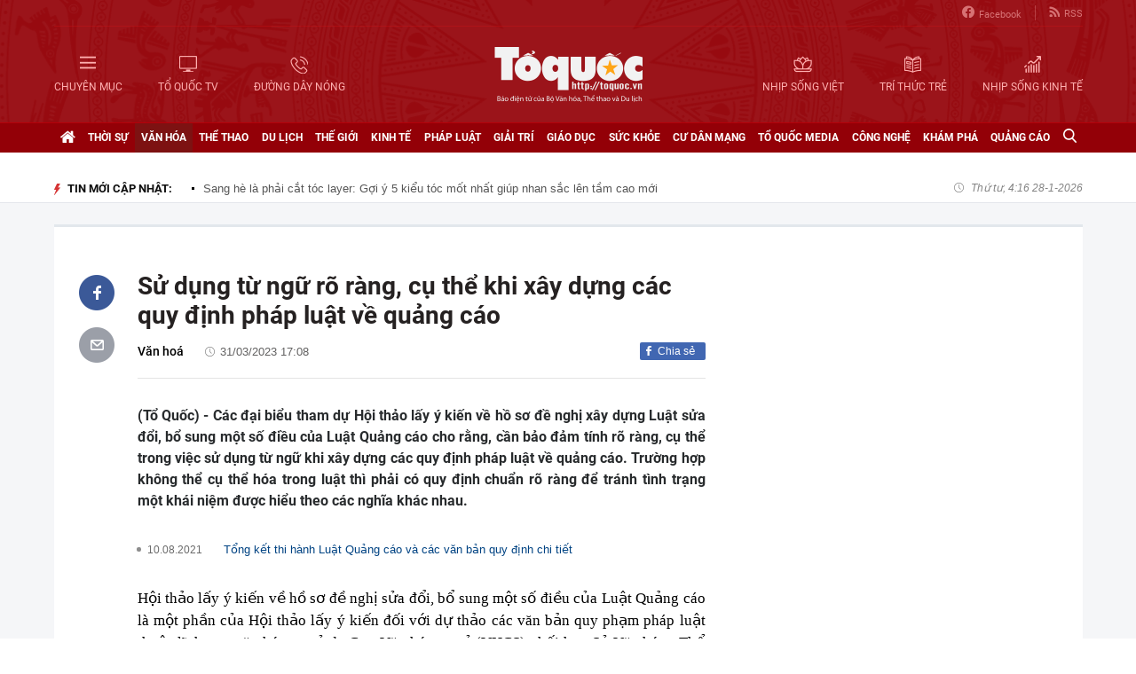

--- FILE ---
content_type: text/html; charset=utf-8
request_url: https://toquoc.vn/su-dung-tu-ngu-ro-rang-cu-the-khi-xay-dung-cac-quy-dinh-phap-luat-ve-quang-cao-20230331161057808.htm
body_size: 19172
content:

<!DOCTYPE html>
<html lang="vi" xmlns="http://www.w3.org/1999/xhtml">
<head>
    <meta charset="utf-8" />
    <meta http-equiv="Content-Type" content="text/html; charset=UTF-8" />
    <meta http-equiv="content-language" content="vi" />

    <title>Sử dụng từ ngữ rõ ràng, cụ thể khi xây dựng các quy định pháp luật về quảng cáo</title>

    
<meta name="google-site-verification" content="F_oep10ZmzFIz8MKH7Lcehku3Qzm6DMdhXFR10IM-KE" />
<meta name="description" content="(Tổ Quốc) - Các đại biểu cho rằng, cần bảo đảm tính rõ ràng, cụ thể trong việc sử dụng từ ngữ khi xây dựng các quy định pháp luật về quảng cáo." />
	<meta name="keywords" content="Luật Quảng cáo,văn bản quy phạm pháp luật,hoạt động quảng cáo,xử phạt vi phạm" />
	<meta name="news_keywords" content="Luật Quảng cáo,văn bản quy phạm pháp luật,hoạt động quảng cáo,xử phạt vi phạm" />
	<meta property="og:title" content="Sử dụng từ ngữ rõ ràng, cụ thể khi xây dựng các quy định pháp luật về quảng cáo" />
	<meta property="og:description" content="(Tổ Quốc) - Các đại biểu cho rằng, cần bảo đảm tính rõ ràng, cụ thể trong việc sử dụng từ ngữ khi xây dựng các quy định pháp luật về quảng cáo." />
<meta property="og:type" content="article" />
<meta property="og:url" content="https://toquoc.vn/su-dung-tu-ngu-ro-rang-cu-the-khi-xay-dung-cac-quy-dinh-phap-luat-ve-quang-cao-20230331161057808.htm" />
    <meta property="og:image" content="https://toquoc.mediacdn.vn/zoom/600_315/280518851207290880/2023/3/31/5-16802525017191548055769-0-84-1181-1974-crop-1680253482888588860959.jpg" />
    <meta property="og:image:type" content="image/jpg" />
    <meta property="og:image:width" content="600" />
    <meta property="og:image:height" content="315" />
    <meta property="twitter:image" content="https://toquoc.mediacdn.vn/zoom/600_315/280518851207290880/2023/3/31/5-16802525017191548055769-0-84-1181-1974-crop-1680253482888588860959.jpg" />
    <meta property="twitter:card" content="summary_large_image" />
    <link rel="canonical" href="https://toquoc.vn/su-dung-tu-ngu-ro-rang-cu-the-khi-xay-dung-cac-quy-dinh-phap-luat-ve-quang-cao-20230331161057808.htm" />

    <meta name="robots" content="index, follow" />
    <meta http-equiv="refresh" content="1800" />
    
    


    <script src="https://statics.lotuscdn.vn/web/v1/embed/w.embedlink.js" async></script>



    <link href="https://static.mediacdn.vn/toquoc/web_css/toquoc.detail.23.03.2021.min.css" rel="stylesheet" />
    <script type="text/javascript">
    var appSettings = {
        domain: "https://toquoc.vn",
        ajaxDomain: "https://eth.cnnd.vn",
        livescoreDomain: "https://toquoc.vn",
        commentDomain: "https://eth.cnnd.vn",
        sharefbApiDomain:"https://sharefb.cnnd.vn",
        videoplayer:"https://vcplayer.mediacdn.vn",
        videoImageDomain:"https://videothumbs.mediacdn.vn",
        imageStorageDomain: "https://toquoc.mediacdn.vn",
        apiUtilities: ""
    };
</script>
<script src="https://adminplayer.sohatv.vn/resource/init-script/playerInitScript.js" type="text/javascript"></script>

    <script src="https://static.mediacdn.vn/toquoc/web_js/toquoc.detail.14.10.2024v1.min.js"></script>
    

    
<meta name="revisit-after" content="1 days" />
<meta name="apple-mobile-web-app-title" content="Toquoc.vn - Báo điện tử của Bộ Văn Hóa Thể Thao &amp; Du Lịch." />
<meta name="application-name" content="Toquoc.vn - Báo điện tử của Bộ Văn Hóa Thể Thao &amp; Du Lịch.">
<meta name="generator" content="toquoc.vn" />

<meta name="author" content="toquoc.vn" />
<meta property="og:locale" content="vi_VN" />
<meta property="og:type" content="article" />
<meta property="og:site_name" content="toquoc.vn" />

<link rel="shortcut icon" href="https://static.mediacdn.vn/toquoc/web_images/favicon.png" />

<link rel="dns-prefetch" href="https://static.mediacdn.vn/">
<link rel="dns-prefetch" href="https://toquoc.mediacdn.vn/">
<link rel="dns-prefetch" href="https://videothumbs.mediacdn.vn/">

<script async type="text/javascript" src="//media1.admicro.vn/core/adm_tracking.js"></script>

<script type="text/javascript">
    var _ADM_Channel = '%2fvan-hoa%2fdetail%2f'
</script>

    <!-- Google Tag Manager -->
<script>
    (function (w, d, s, l, i) {
        w[l] = w[l] || []; w[l].push({
            'gtm.start':
                new Date().getTime(), event: 'gtm.js'
        }); var f = d.getElementsByTagName(s)[0],
            j = d.createElement(s), dl = l != 'dataLayer' ? '&l=' + l : ''; j.async = true; j.src =
                'https://www.googletagmanager.com/gtm.js?id=' + i + dl; f.parentNode.insertBefore(j, f);
    })(window, document, 'script', 'dataLayer', 'GTM-NNX655W');</script>
 <!-- End Google Tag Manager -->
 <!-- Global site tag (gtag.js) - Google Analytics -->
<script async src="https://www.googletagmanager.com/gtag/js?id=G-MPZFH3E0QF"></script>
<script>
    window.dataLayer = window.dataLayer || [];
    function gtag() { dataLayer.push(arguments); }
    gtag('js', new Date());

    gtag('config', 'G-MPZFH3E0QF');
</script>

        <!-- tracking Admicro pageviews -->
        <script type="text/javascript">
            (function () {
                var a = document.createElement("script");
                a.type = "text/javascript"; a.async = !0;
                a.src = "//media1.admicro.vn/core/analytics.js";
                var b = document.getElementsByTagName("script")[0];
                b.parentNode.insertBefore(a, b);
                window.admicro_analytics_q = window.admicro_analytics_q || [];
                window.admicro_analytics_q.push({ event: "pageviews", domain: "toquoc.vn", id: 1831 });
            })();
        </script>
        <!-- END tracking Admicro pageviews -->
    

    <script async src="https://static.amcdn.vn/tka/cdn.js" type="text/javascript"></script>
<script>
    var arfAsync = arfAsync || [];
</script>
<script id="arf-core-js" onerror="window.arferrorload=true;" src="//media1.admicro.vn/cms/Arf.min.js" async></script>
</head>
<body>
    <!--ver 07/11/2024 -->
        <!-- Google Tag Manager (noscript) -->
        <noscript>
            <iframe src="https://www.googletagmanager.com/ns.html?id=GTM-NNX655W"
                    height="0" width="0" style="display:none;visibility:hidden"></iframe>
        </noscript>
        <!-- End Google Tag Manager (noscript) -->

    <div id="container" class="all">
        
<style>
    .header .right ul li:last-child { border: none; }
    .bigmenu { top: 140px; }
    .header .header-bot > .item.left, .header .header-bot > .item.right { width: 42%; }
    .header .header-bot .right > a span { white-space: nowrap; }
    .menutop .sup-menu .bigzone a, .menutop .sup-menu .bigzone .sub-menu li a { font-size: 12px }
    /* .iconhd.iconhd-logo { background: url(https://static.mediacdn.vn/toquoc/web_images/tqlogo_tet2024.svg) no-repeat; background-size: contain; width: 230px; height: 83px; } */
    /*.iconhd.iconhd-noel { background: url(https://static.mediacdn.vn/toquoc/web_images/logo_noel.svg) no-repeat; background-size: 100%; width: 230px; height: 85px; }*/
</style>

<div class="header">
    <div class="chiacot relative">
        <ul class="header-top">
            <li><a href="https://www.facebook.com/baotoquocvn" target="_blank" rel="nofollow" title="FACEBOOK"><i class="iconhd iconhd-fb"></i>Facebook</a></li>
            <li><a href="/rss.htm" title="RSS"><i class="iconhd iconhd-rss"></i>RSS</a></li>
        </ul>
        <div class="header-bot">
            <div class="item left">
                <a href="javascript:;" rel="nofollow" title="CHUYÊN MỤC" class="btnchuyenmuc"><i class="iconhd iconhd-menu"></i><span>CHUYÊN MỤC</span></a>
                <a href="/video.htm" title="TỔ QUỐC TV"><i class="iconhd iconhd-tv"></i><span>TỔ QUỐC TV</span></a>
                <a href="javascript:;" rel="nofollow" title="ĐƯỜNG DÂY NÓNG" class="btnduongdaynong"><i class="iconhd iconhd-call"></i><span>ĐƯỜNG DÂY NÓNG</span></a>
            </div>
            <a class="item center" href="/" title="Trang chủ">
                <i class="iconhd iconhd-logo"></i>
            </a>
            <div class="item right">
                <a href="http://nhipsongviet.toquoc.vn" target="_blank" title="NHỊP SỐNG VIỆT"><i class="iconhd iconhd-nsv"></i><span>NHỊP SỐNG VIỆT</span></a>
                <a href="http://ttvn.toquoc.vn" target="_blank" title="TRÍ THỨC TRẺ"><i class="iconhd iconhd-ttt"></i><span>TRÍ THỨC TRẺ</span></a>
                <a href="http://nhipsongkinhte.toquoc.vn" target="_blank" title="NHỊP SỐNG KINH TẾ"><i class="iconhd iconhd-nskt"></i><span>NHỊP SỐNG KINH TẾ</span></a>
            </div>
        </div>
    </div>
</div>

<div class="bigmenu">
    <ul>
        
<li class="biglst">
    <a href="/video.htm" title="Video" class="parent">Video</a>
</li>
<li class="biglst">
    <a href="/thoi-su.htm" title="Thời sự" class="parent">Thời sự</a>
    <div class="listchild">
        <ul>
            <li class="smalllst">
                <a href="/thoi-su/chinh-tri.htm" title="Chính trị" class="child">Chính trị</a>
            </li>
            <li class="smalllst">
                <a href="/thoi-su/nguoi-viet-5-chau.htm" title="Người Việt 5 châu" class="child">Người Việt 5 châu</a>
            </li>
            <li class="smalllst">
                <a href="/thoi-su/binh-luan-su-kien.htm" title="Bình luận sự kiện" class="child">Bình luận sự kiện</a>
            </li>
        </ul>
    </div>
</li>
<li class="biglst">
    <a href="/van-hoa.htm" title="Văn hoá" class="parent">Văn hoá</a>
    <div class="listchild">
        <ul>
            <li class="smalllst">
                <a href="/van-hoa/su-kien-van-hoa.htm" title="Sự kiện văn hóa" class="child">Sự kiện văn hóa</a>
            </li>
            <li class="smalllst">
                <a href="/van-hoa/gia-dinh.htm" title="Gia đình" class="child">Gia đình</a>
            </li>
            <li class="smalllst">
                <a href="/van-hoa/vang-mai-giai-dieu-to-quoc.htm" title="Vang mãi Giai điệu Tổ Quốc" class="child">Vang mãi Giai điệu Tổ Quốc</a>
            </li>
            <li class="smalllst">
                <a href="/van-hoa/van-hoc-sach.htm" title="Văn học - Sách" class="child">Văn học - Sách</a>
            </li>
            <li class="smalllst">
                <a href="/van-hoa/dao-duc-xa-hoi.htm" title="Đạo đức xã hội" class="child">Đạo đức xã hội</a>
            </li>
            <li class="smalllst">
                <a href="/van-hoa/bao-ton-gin-giu-va-phat-huy-ban-sac-dan-toc-ton-giao-viet-nam.htm" title="Bảo tồn, gìn giữ và phát huy Bản sắc Dân tộc, Tôn giáo Việt Nam" class="child">Bảo tồn, gìn giữ và phát huy Bản sắc Dân tộc, Tôn giáo Việt Nam</a>
            </li>
        </ul>
    </div>
</li>
<li class="biglst">
    <a href="/the-thao.htm" title="Thể thao " class="parent">Thể thao </a>
    <div class="listchild">
        <ul>
            <li class="smalllst">
                <a href="/the-thao/hau-truong.htm" title="Hậu trường" class="child">Hậu trường</a>
            </li>
            <li class="smalllst">
                <a href="/the-thao/cac-mon-the-thao.htm" title="Các môn thể thao" class="child">Các môn thể thao</a>
            </li>
            <li class="smalllst">
                <a href="/the-thao/bong-da.htm" title="Bóng đá" class="child">Bóng đá</a>
            </li>
            <li class="smalllst">
                <a href="/the-thao/guong-mat-the-thao.htm" title="Gương mặt thể thao" class="child">Gương mặt thể thao</a>
            </li>
        </ul>
    </div>
</li>
<li class="biglst">
    <a href="/du-lich.htm" title="Du lịch" class="parent">Du lịch</a>
    <div class="listchild">
        <ul>
            <li class="smalllst">
                <a href="/du-lich/cam-nang-du-lich.htm" title="Cẩm nang du lịch" class="child">Cẩm nang du lịch</a>
            </li>
            <li class="smalllst">
                <a href="/du-lich/diem-den.htm" title="Điểm đến" class="child">Điểm đến</a>
            </li>
            <li class="smalllst">
                <a href="/du-lich/kham-pha.htm" title="Khám phá" class="child">Khám phá</a>
            </li>
            <li class="smalllst">
                <a href="/du-lich/quan-lychinh-sach.htm" title="Quản lý-Chính sách" class="child">Quản lý-Chính sách</a>
            </li>
        </ul>
    </div>
</li>
<li class="biglst">
    <a href="/the-gioi.htm" title="Thế giới" class="parent">Thế giới</a>
    <div class="listchild">
        <ul>
            <li class="smalllst">
                <a href="/the-gioi/su-kien.htm" title="Sự kiện" class="child">Sự kiện</a>
            </li>
            <li class="smalllst">
                <a href="/the-gioi/cua-so-bon-phuong.htm" title="Cửa sổ bốn phương" class="child">Cửa sổ bốn phương</a>
            </li>
            <li class="smalllst">
                <a href="/the-gioi/ho-so-quoc-te.htm" title="Hồ sơ quốc tế" class="child">Hồ sơ quốc tế</a>
            </li>
            <li class="smalllst">
                <a href="/the-gioi/y-kien-binh-luan.htm" title="Ý kiến bình luận" class="child">Ý kiến bình luận</a>
            </li>
        </ul>
    </div>
</li>
<li class="biglst">
    <a href="/kinh-te.htm" title="Kinh tế" class="parent">Kinh tế</a>
    <div class="listchild">
        <ul>
            <li class="smalllst">
                <a href="/kinh-te/chuyen-kinh-doanh.htm" title="Chuyện kinh doanh" class="child">Chuyện kinh doanh</a>
            </li>
            <li class="smalllst">
                <a href="/kinh-te/tai-chinh-thi-truong.htm" title="Tài chính - Ngân hàng" class="child">Tài chính - Ngân hàng</a>
            </li>
            <li class="smalllst">
                <a href="/kinh-te/thi-truong.htm" title="Thị trường" class="child">Thị trường</a>
            </li>
            <li class="smalllst">
                <a href="/kinh-te/bat-dong-san.htm" title="Bất động sản" class="child">Bất động sản</a>
            </li>
            <li class="smalllst"><a href="/kinh-te/xe-co.htm" title="Xe cộ" class="child">Xe cộ</a></li>
            <li class="smalllst"><a href="/kinh-te/the-gioi-doanh-nhan.htm" title="Thế giới doanh nhân" class="child">Thế giới doanh nhân</a></li>
        </ul>
    </div>
</li>
<li class="biglst">
    <a href="/phap-luat.htm" title="Pháp luật" class="parent">Pháp luật</a>
    <div class="listchild">
        <ul>
            <li class="smalllst">
                <a href="/phap-luat/an-ninh-trat-tu.htm" title="An ninh trật tự" class="child">An ninh trật tự</a>
            </li>
            <li class="smalllst">
                <a href="/phap-luat/phap-luat-doi-song.htm" title="Pháp luật - Đời sống" class="child">Pháp luật - Đời sống</a>
            </li>
            <li class="smalllst">
                <a href="/phong-chong-ma-tuy-t141.htm" title="Phòng chống ma túy" class="child">Phòng chống ma túy</a>
            </li>
            <li class="smalllst">
                <a href="/phong-va-chong-vi-pham-phap-luat-trong-hoat-dong-vhttdl-t144.htm" title="Phòng và chống vi phạm pháp luật trong hoạt động VHTTDL" class="child">Phòng và chống vi phạm pháp luật trong hoạt động VHTTDL</a>
            </li>
            <li class="smalllst">
                <a href="/phap-luat/giam-thieu-tinh-trang-tao-hon-va-hon-nhan-can-huyet-vung-dong-bao-dttsmn.htm" title="Giảm thiểu tình trạng tảo hôn và hôn nhân cận huyết vùng đồng bào DTTS&MN" class="child">Giảm thiểu tình trạng tảo hôn và hôn nhân cận huyết vùng đồng bào DTTS&MN</a>
            </li>
            <li class="smalllst">
                <a href="/phap-luat/truyen-thong-chinh-sach.htm" title="TRUYỀN THÔNG CHÍNH SÁCH" class="child">TRUYỀN THÔNG CHÍNH SÁCH</a>
            </li>
        </ul>
    </div>
</li>
<li class="biglst">
    <a href="/giai-tri.htm" title="Giải trí" class="parent">Giải trí</a>
    <div class="listchild">
        <ul>
            <li class="smalllst">
                <a href="/giai-tri/am-nhac.htm" title="Âm nhạc" class="child">Âm nhạc</a>
            </li>
            <li class="smalllst">
                <a href="/giai-tri/thoi-trang.htm" title="Thời trang" class="child">Thời trang</a>
            </li>
            <li class="smalllst">
                <a href="/giai-tri/phim.htm" title="Phim" class="child">Phim</a>
            </li>
            <li class="smalllst">
                <a href="/giai-tri/hau-truong.htm" title="Hậu trường" class="child">Hậu trường</a>
            </li>
        </ul>
    </div>
</li>
<li class="biglst">
    <a href="/giao-duc.htm" title="Giáo dục" class="parent">Giáo dục</a>
    <div class="listchild">
        <ul>
            <li class="smalllst">
                <a href="/giao-duc/thoi-su-giao-duc.htm" title="Thời sự giáo dục" class="child">Thời sự giáo dục</a>
            </li>
            <li class="smalllst">
                <a href="/giao-duc/tuyen-sinh.htm" title="Tuyển sinh" class="child">Tuyển sinh</a>
            </li>
            <li class="smalllst">
                <a href="/giao-duc/viec-lam.htm" title="Việc làm" class="child">Việc làm</a>
            </li>
        </ul>
    </div>
</li>
<li class="biglst">
    <a href="/suc-khoe.htm" title="Sức khỏe" class="parent">Sức khỏe</a>
    <div class="listchild">
        <ul>
            <li class="smalllst">
                <a href="/suc-khoe/thoi-su-y-te.htm" title="Thời sự y tế" class="child">Thời sự y tế</a>
            </li>
            <li class="smalllst">
                <a href="/suc-khoe/khoe-dep.htm" title="Khỏe- Đẹp" class="child">Khỏe- Đẹp</a>
            </li>
            <li class="smalllst">
                <a href="/suc-khoe/benh-cay-con.htm" title="Bệnh Cây- Con" class="child">Bệnh Cây- Con</a>
            </li>
            <li class="smalllst">
                <a href="/suc-khoe/phong-mach.htm" title="Phòng mạch" class="child">Phòng mạch</a>
            </li>
        </ul>
    </div>
</li>
<li class="biglst">
    <a href="/cu-dan-mang.htm" title="Cư dân mạng" class="parent">Cư dân mạng</a>
</li>
<li class="biglst">
    <a href="/to-quoc-media.htm" title="Tổ Quốc Media " class="parent">Tổ Quốc Media </a>
    <div class="listchild">
        <ul>
            <li class="smalllst">
                <a href="/to-quoc-media/infographic.htm" title="Infographic" class="child">Infographic</a>
            </li>
            <li class="smalllst">
                <a href="/to-quoc-media/ban-tin-phat-thanh.htm" title="Bản tin phát thanh" class="child">Bản tin phát thanh</a>
            </li>
            <li class="smalllst">
                <a href="/to-quoc-media/phong-su-anh.htm" title="Phóng sự Ảnh" class="child">Phóng sự Ảnh</a>
            </li>
            <li class="smalllst">
                <a href="/to-quoc-media/clip-hot.htm" title="Clip hot" class="child">Clip hot</a>
            </li>
        </ul>
    </div>
</li>
<li class="biglst">
    <a href="/cong-nghe.htm" title="Công nghệ" class="parent">Công nghệ</a>
    <div class="listchild">
        <ul>
            <li class="smalllst">
                <a href="/cong-nghe/nhip-song-so.htm" title="Nhịp sống số" class="child">Nhịp sống số</a>
            </li>
            <li class="smalllst">
                <a href="/cong-nghe/khoa-hoc.htm" title="Khoa học" class="child">Khoa học</a>
            </li>
        </ul>
    </div>
</li>
<li class="biglst">
    <a href="/kham-pha.htm" title="Khám phá" class="parent">Khám phá</a>
    <div class="listchild">
        <ul>
            <li class="smalllst">
                <a href="/kham-pha/con-nguoi.htm" title="Con người" class="child">Con người</a>
            </li>
            <li class="smalllst">
                <a href="/kham-pha/thien-nhien.htm" title="Thiên nhiên" class="child">Thiên nhiên</a>
            </li>
        </ul>
    </div>
</li>
<li class="biglst">
    <a href="/quang-cao.htm" title="Quảng cáo" class="parent">Quảng cáo</a>
</li>



    </ul>
</div>

<div class="relative">
    <div class="duongdaynong">
        <ul>
            <li>
                <p class="name">Đường dây nóng</p>
                <p class="info">0901.22.33.66 - toasoan@toquoc.gov.vn</p>
            </li>
            <li>
                <p class="name">Liên hệ quảng cáo</p>
                <p class="info">091.358.6788</p>
            </li>
        </ul>
    </div>
</div>


        <div class="clearfix"></div>

        <div class="menutop">
    <div class="w1159 relative">
        <ul class="sup-menu">
            <li zoneurl="/" class="home active bigzone">
                <a href="/" title="Trang chủ"><i class="fa fa-home"></i></a>
            </li>
            <li zoneurl="thoi-su" class="bigzone">
                <a href="/thoi-su.htm" title="Thời sự">Thời sự</a>
                <ul class="sub-menu">
                    <li><a href="/thoi-su/chinh-tri.htm" title="Chính trị">Chính trị</a></li>
                    <li><a href="/thoi-su/nguoi-viet-5-chau.htm" title="Người Việt 5 châu">Người Việt 5 châu</a></li>
                    <li><a href="/thoi-su/binh-luan-su-kien.htm" title="Bình luận sự kiện">Bình luận sự kiện</a></li>
                </ul>
            </li>
            <li zoneurl="van-hoa" class="bigzone">
                <a href="/van-hoa.htm" title="Văn hóa">Văn hóa</a>
                <ul class="sub-menu">
                    <li><a href="/van-hoa/su-kien-van-hoa.htm" title="Sự kiện văn hóa">Sự kiện văn hóa</a></li>
                    <li><a href="/van-hoa/gia-dinh.htm" title="Gia đình">Gia đình</a></li>
                    <li><a href="/van-hoa/vang-mai-giai-dieu-to-quoc.htm" title="Vang mãi Giai điệu Tổ Quốc">Vang mãi Giai điệu Tổ Quốc</a></li>
                    <li><a href="/van-hoa/van-hoc-sach.htm" title="Văn học - Sách">Văn học - Sách</a></li>
                    <li><a href="/van-hoa/dao-duc-xa-hoi.htm" title="Đạo đức xã hội">Đạo đức xã hội</a></li>
                    <li><a href="/van-hoa/bao-ton-gin-giu-va-phat-huy-ban-sac-dan-toc-ton-giao-viet-nam.htm" title="Bảo tồn, gìn giữ và phát huy Bản sắc Dân tộc, Tôn giáo Việt Nam">Bảo tồn, gìn giữ và phát huy Bản sắc Dân tộc, Tôn giáo Việt Nam</a></li>
                    <li><a href="/van-hoa/tuyen-truyen-thong-tin-doi-ngoai-vung-dong-bao-dan-toc-thieu-so-va-mien-nui.htm" title="Tuyên truyền, thông tin đối ngoại vùng đồng bào dân tộc thiểu số và miền núi">Tuyên truyền, thông tin đối ngoại vùng đồng bào dân tộc thiểu số và miền núi</a></li>
                    <li><a href="/van-hoa/78-nam-ngay-truyen-thong-nganh-van-hoa.htm" title="78 năm Ngày truyền thống Ngành Văn hóa">78 năm Ngày truyền thống Ngành Văn hóa</a></li>
                    <li><a href="/van-hoa/quang-ba-van-hoa-truyen-thong-cac-dan-toc-thieu-so.htm" title="Quảng bá văn hóa truyền thống các dân tộc thiểu số">Quảng bá văn hóa truyền thống các dân tộc thiểu số</a></li>
                </ul>
            </li>
            <li zoneurl="the-thao" class="bigzone">
                <a href="/the-thao.htm" title="Thể thao">Thể thao</a>
                <ul class="sub-menu">
                    <li><a href="/the-thao/hau-truong.htm" title="Hậu trường">Hậu trường</a></li>
                    <li><a href="/the-thao/cac-mon-the-thao.htm" title="Các môn thể thao">Các môn thể thao</a></li>
                    <li><a href="/the-thao/bong-da.htm" title="Bóng đá">Bóng đá</a></li>
                    <li><a href="/the-thao/guong-mat-the-thao.htm" title="Gương mặt thể thao">Gương mặt thể thao</a></li>
                    <li><a href="/the-thao/sea-games-31.htm" title="Sea Games 31">Sea Games 31</a></li>
                </ul>
            </li>
            <li zoneurl="du-lich" class="bigzone">
                <a href="/du-lich.htm" title="Du lịch">Du lịch</a>
                <ul class="sub-menu">
                    <li><a href="/du-lich/cam-nang-du-lich.htm" title="Cẩm nang du lịch">Cẩm nang du lịch</a></li>
                    <li><a href="/du-lich/diem-den.htm" title="Điểm đến">Điểm đến</a></li>
                    <li><a href="/du-lich/kham-pha.htm" title="Khám phá">Khám phá</a></li>
                    <li><a href="/du-lich/quan-lychinh-sach.htm" title="Quản lý-Chính sách">Quản lý-Chính sách</a></li>
                </ul>
            </li>
            <li zoneurl="the-gioi" class="bigzone">
                <a href="/the-gioi.htm" title="Thế giới">Thế giới</a>
                <ul class="sub-menu">
                    <li><a href="/the-gioi/su-kien.htm" title="Sự kiện">Sự kiện</a></li>
                    <li><a href="/the-gioi/cua-so-bon-phuong.htm" title="Cửa sổ bốn phương">Cửa sổ bốn phương</a></li>
                    <li><a href="/the-gioi/ho-so-quoc-te.htm" title="Hồ sơ quốc tế">Hồ sơ quốc tế</a></li>
                    <li><a href="/the-gioi/y-kien-binh-luan.htm" title="Ý kiến bình luận">Ý kiến bình luận</a></li>
                </ul>
            </li>
            <li zoneurl="kinh-te" class="bigzone">
                <a href="/kinh-te.htm" title="Kinh tế">Kinh tế</a>
                <ul class="sub-menu">
                    <li><a href="/kinh-te/chuyen-kinh-doanh.htm" title="Chuyện kinh doanh">Chuyện kinh doanh</a></li>
                    <li><a href="/kinh-te/tai-chinh-thi-truong.htm" title="Tài chính - Ngân hàng">Tài chính - Ngân hàng</a></li>
                    <li><a href="/kinh-te/thi-truong.htm" title="Thị trường">Thị trường</a></li>
                    <li><a href="/kinh-te/bat-dong-san.htm" title="Bất động sản">Bất động sản</a></li>
                    <li><a href="/kinh-te/xe-co.htm" title="Xe cộ">Xe cộ</a></li>
                    <li><a href="/kinh-te/the-gioi-doanh-nhan.htm" title="Thế giới doanh nhân">Thế giới doanh nhân</a></li>
                    <li><a href="/kinh-te/tai-chinh-so.htm" title="Tài chính số">Tài chính số</a></li>
                </ul>
            </li>
            <li zoneurl="phap-luat" class="bigzone">
                <a href="/phap-luat.htm" title="Pháp luật">Pháp luật</a>
                <ul class="sub-menu">
                    <li><a href="/phap-luat/an-ninh-trat-tu.htm" title="An ninh trật tự">An ninh trật tự</a></li>
                    <li><a href="/phap-luat/phap-luat-doi-song.htm" title="Pháp luật - Đời sống">Pháp luật - Đời sống</a></li>
                    <li><a href="/phong-chong-ma-tuy-t141.htm" title="Phòng chống ma túy">Phòng chống ma túy</a></li>
                    <li>
                        <a href="/phong-va-chong-vi-pham-phap-luat-trong-hoat-dong-vhttdl-t144.htm" title="Phòng và chống vi phạm pháp luật trong hoạt động VHTTDL" class="child">Phòng và chống vi phạm pháp luật trong hoạt động VHTTDL</a>
                    </li>
                    <li>
                        <a href="/phap-luat/giam-thieu-tinh-trang-tao-hon-va-hon-nhan-can-huyet-vung-dong-bao-dttsmn.htm" title="Giảm thiểu tình trạng tảo hôn và hôn nhân cận huyết vùng đồng bào DTTS&MN" class="child">Giảm thiểu tình trạng tảo hôn và hôn nhân cận huyết vùng đồng bào DTTS&MN</a>
                    </li>
                    <li>
                        <a href="/phap-luat/truyen-thong-chinh-sach.htm" title="TRUYỀN THÔNG CHÍNH SÁCH" class="child">TRUYỀN THÔNG CHÍNH SÁCH</a>
                    </li>
                </ul>
            </li>
            <li zoneurl="giai-tri" class="bigzone">
                <a href="/giai-tri.htm" title="Giải trí">Giải trí</a>
                <ul class="sub-menu">
                    <li><a href="/giai-tri/am-nhac.htm" title="Âm nhạc">Âm nhạc</a></li>
                    <li><a href="/giai-tri/thoi-trang.htm" title="Thời trang">Thời trang</a></li>
                    <li><a href="/giai-tri/phim.htm" title="Phim">Phim</a></li>
                    <li><a href="/giai-tri/hau-truong.htm" title="Hậu trường">Hậu trường</a></li>
                </ul>
            </li>
            <li zoneurl="giao-duc" class="bigzone">
                <a href="/giao-duc.htm" title="Giáo dục">Giáo dục</a>
                <ul class="sub-menu">
                    <li><a href="/giao-duc/thoi-su-giao-duc.htm" title="Thời sự giáo dục">Thời sự giáo dục</a></li>
                    <li><a href="/giao-duc/tuyen-sinh.htm" title="Tuyển sinh">Tuyển sinh</a></li>
                    <li><a href="/giao-duc/viec-lam.htm" title="Việc làm">Việc làm</a></li>
                </ul>
            </li>
            <li zoneurl="suc-khoe" class="bigzone">
                <a href="/suc-khoe.htm" title="Sức khỏe">Sức khỏe</a>
                <ul class="sub-menu">
                    <li><a href="/suc-khoe/thoi-su-y-te.htm" title="Thời sự y tế">Thời sự y tế</a></li>
                    <li><a href="/suc-khoe/khoe-dep.htm" title="Khỏe- Đẹp">Khỏe- Đẹp</a></li>
                    <li><a href="/suc-khoe/benh-cay-con.htm" title="Bệnh Cây- Con">Bệnh Cây- Con</a></li>
                    <li><a href="/suc-khoe/phong-mach.htm" title="Phòng mạch">Phòng mạch</a></li>
                </ul>
            </li>
            <li zoneurl="cu-dan-mang" class="bigzone">
                <a href="/cu-dan-mang.htm" title="Cư dân mạng">Cư dân mạng</a>
            </li>
            <li zoneurl="to-quoc-media" class="bigzone">
                <a href="/to-quoc-media.htm" title="Tổ Quốc Media">Tổ Quốc Media</a>
                <ul class="sub-menu">
                    <li><a href="/to-quoc-media/infographic.htm" title="Infographic">Infographic</a></li>
                    <li><a href="/to-quoc-media/ban-tin-phat-thanh.htm" title="Bản tin phát thanh">Bản tin phát thanh</a></li>
                    <li><a href="/to-quoc-media/phong-su-anh.htm" title="Phóng sự Ảnh">Phóng sự Ảnh</a></li>
                    <li><a href="/to-quoc-media/clip-hot.htm" title="Clip Hot">Clip Hot</a></li>
                </ul>
            </li>
            <li zoneurl="cong-nghe" class="bigzone">
                <a href="/cong-nghe.htm" title="Công nghệ">Công nghệ</a>
                <ul class="sub-menu">
                    <li class="smalllst">
                        <a href="/cong-nghe/nhip-song-so.htm" title="Nhịp sống số">Nhịp sống số</a>
                    </li>
                    <li class="smalllst">
                        <a href="/cong-nghe/khoa-hoc.htm" title="Khoa học">Khoa học</a>
                    </li>
                </ul>
            </li>
            <li zoneurl="kham-pha" class="bigzone">
                <a href="/kham-pha.htm" title="Khám phá" class="parent">Khám phá</a>
                <ul class="sub-menu">
                    <li class="smalllst">
                        <a href="/kham-pha/con-nguoi.htm" title="Con người">Con người</a>
                    </li>
                    <li class="smalllst">
                        <a href="/kham-pha/thien-nhien.htm" title="Thiên nhiên">Thiên nhiên</a>
                    </li>
                </ul>
            </li>
            <li zoneurl="quang-cao" class="bigzone">
                <a href="/quang-cao.htm" title="Quảng cáo">Quảng cáo</a>
            </li>
            <li class="bigzone">
                <input type="text" placeholder="Nhập từ khóa tìm kiếm" style="display:none" class="txtSearch">
                <a href="javascript:;" rel="nofollow" title="Tìm kiếm" class="btnSearch"><i class="fa fa-search"></i></a>
            </li>
        </ul>
    </div>
</div>

        <div class="topadv">
            <div class="w1159">
                    <zone id="jmvq998g"></zone>
    <script>
        arfAsync.push("jmvq998g");
    </script>

            </div>
        </div>

        
    <div class="clearfix"></div>
    <div class="banner">
        <div class="w1159">
            <h3 class="titlebox fl"><i class="fa fa-lighting"></i>TIN MỚI CẬP NHẬT:</h3>
            <div class="swiper-container" id="SlideTinMoi">
                <ul class="swiper-wrapper">
                        <li class="swiper-slide">
                            <a href="/sang-he-la-phai-cat-toc-layer-goi-y-5-kieu-toc-mot-nhat-giup-nhan-sac-len-tam-cao-moi-2025033118524527.htm" title="Sang hè là phải cắt tóc layer: Gợi ý 5 kiểu tóc mốt nhất giúp nhan sắc lên tầm cao mới">Sang hè là phải cắt tóc layer: Gợi ý 5 kiểu tóc mốt nhất giúp nhan sắc lên tầm cao mới</a>
                        </li>
                        <li class="swiper-slide">
                            <a href="/tieu-chi-chon-son-va-top-5-mau-sac-phu-hop-voi-phong-ngu-em-be-20250331153203461.htm" title="Tiêu chí chọn sơn và top 5 màu sắc phù hợp với phòng ngủ em bé">Tiêu chí chọn sơn và top 5 màu sắc phù hợp với phòng ngủ em bé</a>
                        </li>
                        <li class="swiper-slide">
                            <a href="/de-lam-mon-trung-hap-ngon-hon-nha-hang-ngoai-ty-le-nuoc-va-trung-con-mot-thao-tac-nho-nua-khong-the-bo-qua-20250331212244957.htm" title="Để làm món trứng hấp ngon hơn nhà hàng ngoài tỷ lệ nước và trứng, còn một thao tác nhỏ nữa không thể bỏ qua ">Để làm món trứng hấp ngon hơn nhà hàng ngoài tỷ lệ nước và trứng, còn một thao tác nhỏ nữa không thể bỏ qua </a>
                        </li>
                        <li class="swiper-slide">
                            <a href="/giai-ma-thuoc-ho-bo-phe-duoc-98-nguoi-dung-hai-long-va-tin-tuong-lua-chon-20250331160652287.htm" title="Giải mã thuốc ho bổ phế được 98% người dùng hài lòng và tin tưởng lựa chọn">Giải mã thuốc ho bổ phế được 98% người dùng hài lòng và tin tưởng lựa chọn</a>
                        </li>
                        <li class="swiper-slide">
                            <a href="/nha-50m2-ma-ngo-70m2-bi-quyet-don-gian-den-khong-ngo-20250331151237511.htm" title="Nhà 50m2 mà ngỡ 70m2: Bí quyết đơn giản đến không ngờ!">Nhà 50m2 mà ngỡ 70m2: Bí quyết đơn giản đến không ngờ!</a>
                        </li>
                </ul>
            </div>
            <div class="fr">
                <i class="fa fa-clock"></i><span class="datetime"></span>
            </div>
        </div>
    </div>


        

<input type="hidden" value="van-hoa" class="zoneUrl" />
<input type="hidden" value="van-hoa" class="parentUrl" />
<input type="hidden" name="hdTitle" id="hdTitle" value="S&#x1EED; d&#x1EE5;ng t&#x1EEB; ng&#x1EEF; r&#xF5; r&#xE0;ng, c&#x1EE5; th&#x1EC3; khi x&#xE2;y d&#x1EF1;ng c&#xE1;c quy &#x111;&#x1ECB;nh ph&#xE1;p lu&#x1EAD;t v&#x1EC1; qu&#x1EA3;ng c&#xE1;o" />
<input type="hidden" name="hdSapo" id="hdSapo" value="(T&#x1ED5; Qu&#x1ED1;c) - C&#xE1;c &#x111;&#x1EA1;i bi&#x1EC3;u tham d&#x1EF1; H&#x1ED9;i th&#x1EA3;o l&#x1EA5;y &#xFD; ki&#x1EBF;n v&#x1EC1; h&#x1ED3; s&#x1A1; &#x111;&#x1EC1; ngh&#x1ECB; x&#xE2;y d&#x1EF1;ng Lu&#x1EAD;t s&#x1EED;a &#x111;&#x1ED5;i, b&#x1ED5; sung m&#x1ED9;t s&#x1ED1; &#x111;i&#x1EC1;u c&#x1EE7;a Lu&#x1EAD;t Qu&#x1EA3;ng c&#xE1;o cho r&#x1EB1;ng, c&#x1EA7;n b&#x1EA3;o &#x111;&#x1EA3;m t&#xED;nh r&#xF5; r&#xE0;ng, c&#x1EE5; th&#x1EC3; trong vi&#x1EC7;c s&#x1EED; d&#x1EE5;ng t&#x1EEB; ng&#x1EEF; khi x&#xE2;y d&#x1EF1;ng c&#xE1;c quy &#x111;&#x1ECB;nh ph&#xE1;p lu&#x1EAD;t v&#x1EC1; qu&#x1EA3;ng c&#xE1;o. Tr&#x1B0;&#x1EDD;ng h&#x1EE3;p kh&#xF4;ng th&#x1EC3; c&#x1EE5; th&#x1EC3; h&#xF3;a trong lu&#x1EAD;t th&#xEC; ph&#x1EA3;i c&#xF3; quy &#x111;&#x1ECB;nh chu&#x1EA9;n r&#xF5; r&#xE0;ng &#x111;&#x1EC3; tr&#xE1;nh t&#xEC;nh tr&#x1EA1;ng m&#x1ED9;t kh&#xE1;i ni&#x1EC7;m &#x111;&#x1B0;&#x1EE3;c hi&#x1EC3;u theo c&#xE1;c ngh&#x129;a kh&#xE1;c nhau." />
<input type="hidden" name="hidLastModifiedDate" id="hidLastModifiedDate" value="31/03/2023 17:08:16" />
<div class="detailpage w1159">
    <div class="qleft w773 fl" style="margin: 0">
        
    <style>
        .kbwscwl-relatedbox.type1{width:100%;}
    </style>
    <div class="detailcontent" id="ctprint">
            <div class="social w66 fl">
                <ul>
                    <li>
                        <a href="javascript:;" onclick="fbClient.shareClick('https://toquoc.vn/su-dung-tu-ngu-ro-rang-cu-the-khi-xay-dung-cac-quy-dinh-phap-luat-ve-quang-cao-20230331161057808.htm');" class="sprite icon-fb"></a>
                    </li>
                    <li>
                        <a href="javascript:location.href='mailto:?SUBJECT='+document.title+'&BODY='+escape(location.href);" rel="nofollow" class="sprite icon-mail"></a>
                    </li>
                    <li>
                        <a href="javascript:;" rel="nofollow" onclick="speech.start();" title="Đọc bài" class="tts icon-speaker loading" style="display: none;"></a>
                    </li>
                    <li>
                        <a href="javascript:;" rel="nofollow" onclick="speech.pause();" title="Tạm dừng" class="tts icon-pause hidden"></a>
                    </li>
                    <li>
                        <a href="javascript:;" rel="nofollow" onclick="speech.resume();" title="Tiếp tục" class="tts icon-resume hidden"></a>
                    </li>
                    <li>
                        <a href="javascript:;" rel="nofollow" onclick="speech.stop();" title="Dừng đọc" class="tts icon-stop hidden"></a>
                    </li>
                </ul>
            </div>
            <div class="w640 fr">
                <h1 class="entry-title" data-role="title">Sử dụng từ ngữ rõ ràng, cụ thể khi xây dựng các quy định pháp luật về quảng cáo</h1>
                <div class="infonews" data-role="publishdate">
                    <a href="/van-hoa.htm" title="V&#x103;n ho&#xE1;" class="cat">V&#x103;n ho&#xE1;</a>

                    <span class="publishdate">31/03/2023 17:08</span>

                </div>
                <div class="hsl-audio loading">
                    <div class="loadanimate">
                        <span class="line"></span>
                        <span class="line"></span>
                        <span class="line"></span>
                    </div>
                    <div class="audio-icon">
                        <span class="speaker -on"></span>
                    </div>
                    <div class="audio-contain">
                        <audio controls id="myAudioElement"></audio>
                    </div>
                </div>
                <div class="like-share-mail fr">
                    <div class="fb-like hidden" data-href="https://toquoc.vn/su-dung-tu-ngu-ro-rang-cu-the-khi-xay-dung-cac-quy-dinh-phap-luat-ve-quang-cao-20230331161057808.htm" data-layout="button_count" data-action="like" data-size="small" data-show-faces="false" data-share="false"></div>
                    <a onclick="fbClient.shareClick('https://toquoc.vn/su-dung-tu-ngu-ro-rang-cu-the-khi-xay-dung-cac-quy-dinh-phap-luat-ve-quang-cao-20230331161057808.htm');" href="javascript:;" class="kbwcs-fb" rel="nofollow">Chia sẻ <span class="kbwcs-number fr item-fb1" rel="https://toquoc.vn/su-dung-tu-ngu-ro-rang-cu-the-khi-xay-dung-cac-quy-dinh-phap-luat-ve-quang-cao-20230331161057808.htm"></span></a>
                </div>

                <div class="clearfix"></div>

                <div class="entry-content">
                    <div class="entry-body">
                        <h2 class="sapo" data-role="sapo">
                            (T&#x1ED5; Qu&#x1ED1;c) - C&#xE1;c &#x111;&#x1EA1;i bi&#x1EC3;u tham d&#x1EF1; H&#x1ED9;i th&#x1EA3;o l&#x1EA5;y &#xFD; ki&#x1EBF;n v&#x1EC1; h&#x1ED3; s&#x1A1; &#x111;&#x1EC1; ngh&#x1ECB; x&#xE2;y d&#x1EF1;ng Lu&#x1EAD;t s&#x1EED;a &#x111;&#x1ED5;i, b&#x1ED5; sung m&#x1ED9;t s&#x1ED1; &#x111;i&#x1EC1;u c&#x1EE7;a Lu&#x1EAD;t Qu&#x1EA3;ng c&#xE1;o cho r&#x1EB1;ng, c&#x1EA7;n b&#x1EA3;o &#x111;&#x1EA3;m t&#xED;nh r&#xF5; r&#xE0;ng, c&#x1EE5; th&#x1EC3; trong vi&#x1EC7;c s&#x1EED; d&#x1EE5;ng t&#x1EEB; ng&#x1EEF; khi x&#xE2;y d&#x1EF1;ng c&#xE1;c quy &#x111;&#x1ECB;nh ph&#xE1;p lu&#x1EAD;t v&#x1EC1; qu&#x1EA3;ng c&#xE1;o. Tr&#x1B0;&#x1EDD;ng h&#x1EE3;p kh&#xF4;ng th&#x1EC3; c&#x1EE5; th&#x1EC3; h&#xF3;a trong lu&#x1EAD;t th&#xEC; ph&#x1EA3;i c&#xF3; quy &#x111;&#x1ECB;nh chu&#x1EA9;n r&#xF5; r&#xE0;ng &#x111;&#x1EC3; tr&#xE1;nh t&#xEC;nh tr&#x1EA1;ng m&#x1ED9;t kh&#xE1;i ni&#x1EC7;m &#x111;&#x1B0;&#x1EE3;c hi&#x1EC3;u theo c&#xE1;c ngh&#x129;a kh&#xE1;c nhau.
                        </h2>

                            <div class="relation">
                                <ul>
                                            <li>
                                                <span class="publishdate">10.08.2021</span>
                                                <a href="/tong-ket-thi-hanh-luat-quang-cao-va-cac-van-ban-quy-dinh-chi-tiet-19202110893536154.htm" title="Tổng kết thi h&#224;nh Luật Quảng c&#225;o v&#224; c&#225;c văn bản quy định chi tiết">Tổng kết thi hành Luật Quảng cáo và các văn bản quy định chi tiết</a>
                                            </li>
                                </ul>
                            </div>

                        <div class="data-content-body" data-role="content">
                            <p>Hội thảo lấy ý kiến về hồ sơ đề nghị sửa đổi, bổ sung một số điều của Luật Quảng cáo là một phần của Hội thảo lấy ý kiến đối với dự thảo các văn bản quy phạm pháp luật thuộc lĩnh vực văn hóa cơ sở do Cục Văn hóa cơ sở (VHCS) phối hợp Sở Văn hóa - Thể thao (VHTT) Đà Nẵng tổ chức ngày 31/3 tại TP. Đà Nẵng.</p><figure class="VCSortableInPreviewMode" type="Photo" style=""><div><img src="https://toquoc.mediacdn.vn/thumb_w/640/280518851207290880/2023/3/31/2-16802517009592066104593.jpg" id="img_566179481743736832" w="2000" h="1149" alt="Sử dụng từ ngữ rõ ràng, cụ thể khi xây dựng các quy định pháp luật về quảng cáo - Ảnh 1." title="Sử dụng từ ngữ rõ ràng, cụ thể khi xây dựng các quy định pháp luật về quảng cáo - Ảnh 1." rel="lightbox" photoid="566179481743736832" data-original="https://toquoc.mediacdn.vn/280518851207290880/2023/3/31/2-16802517009592066104593.jpg" type="photo" style="max-width:100%;" width="" height=""></div><figcaption class="PhotoCMS_Caption"><p data-placeholder="[Nhập chú thích ảnh]" class="">Quang cảnh hội thảo. Ảnh: Đức Hoàng</p></figcaption></figure><p><b>Hoạt động quảng cáo ngoài trời: Quy định còn mang tính định tính</b></p><p>Phát biểu tại hội thảo, ông Hà Vỹ - Phó Giám đốc Sở VHTT Đà Nẵng cho biết, khi Luật Quảng cáo số 16/2012/QH13 có hiệu lực thi hành từ ngày 1/1/2013, Sở VHTT Đà Nẵng đã phổ biến, tuyên truyền luật thông qua nhiều hình thức: cổ động trực quan; thông báo trực tiếp đến người dân và doanh nghiệp; cập nhật tin, bài trên các trang thông tin của thành phố và Sở… Tuy nhiên, hoạt động quảng cáo còn một số bất cập về quy hoạch quảng cáo, công tác cấp phép và công tác xử phạt.</p><p>Sở VHTT Đà Nẵng đề xuất Bộ VHTTDL sớm ban hành quy định hoặc trình Thủ tướng Chính phủ ban hành quy định chi tiết đối với dự án phải tổ chức đấu thầu theo quy định của pháp luật chuyên ngành, pháp luật về xã hội hóa theo quy định tại khoản 3 Điều 16 Nghị định số 25/2020/NĐ-CP. Trong đó, hướng dẫn cụ thể trình tự, thủ tục đấu thầu cho thuê các vị trí quảng cáo ngoài trời theo quy hoạch đã được phê duyệt. Trường hợp thấy cần thiết, đề nghị sửa đổi theo hướng áp dụng hình thức đấu giá đối với các vị trí quảng cáo này. </p><p>Cùng với đó, nghiên cứu sửa đổi, bổ sung Luật Quảng cáo theo hướng quy định cụ thể về thời gian thực hiện quảng cáo đối với phương tiện bảng quảng cáo, đoàn người thực hiện quảng cáo; hướng dẫn công tác quản lý bảng quảng cáo trên màn hình điện tử, tránh trường hợp để xảy ra vi phạm mới khắc phục hậu quả. </p><p>Có phương án xây dựng nghiên cứu, điều chỉnh và hướng dẫn chi tiết hơn về quy chuẩn kỹ thuật quốc gia đối với phương tiện quảng cáo ngoài trời để phù hợp hơn với thực tiễn công tác quản lý, hỗ trợ tối đa cho doanh nghiệp.</p><figure class="VCSortableInPreviewMode" type="Photo" style=""><div><img src="https://toquoc.mediacdn.vn/thumb_w/640/280518851207290880/2023/3/31/img0747-16802516634261671142706.jpg" id="img_566179321462362112" w="2000" h="1310" alt="Sử dụng từ ngữ rõ ràng, cụ thể khi xây dựng các quy định pháp luật về quảng cáo - Ảnh 2." title="Sử dụng từ ngữ rõ ràng, cụ thể khi xây dựng các quy định pháp luật về quảng cáo - Ảnh 2." rel="lightbox" photoid="566179321462362112" data-original="https://toquoc.mediacdn.vn/280518851207290880/2023/3/31/img0747-16802516634261671142706.jpg" type="photo" style="max-width:100%;" width="" height=""></div><figcaption class="PhotoCMS_Caption"><p data-placeholder="[nhập chú thích]">Ông Hà Vỹ - Phó Giám đốc Sở VHTT Đà Nẵng phát biểu tại hội thảo. Ảnh: Đức Hoàng</p></figcaption></figure><p>Theo lãnh đạo Sở VHTTDL Cần Thơ, địa phương này cũng gặp bất cập trong triển khai thực hiện Luật Quảng cáo đối với hoạt động quảng cáo ngoài trời. Điều 8 Luật Quảng cáo năm 2012 quy định về nội dung quảng cáo không trái với văn hóa, đạo đức, thuần phong mỹ tục Việt Nam, quy định này còn mang tính định tính. </p><p>Vì vậy, cơ quan quản lý nhà nước đôi lúc gặp khó khăn trong việc thống nhất nội dung sản phẩm quảng cáo, do có nhiều cách hiểu và thực hiện khác nhau của các doanh nghiệp và cá nhân tham gia hoạt động quảng cáo. Trong trường hợp sản phẩm không đúng với thông tin trong quảng cáo, không đạt yêu cầu về chất lượng, sai công dụng làm ảnh hưởng đến quyền lợi của người tiêu dùng… thì trách nhiệm của người đại diện thương hiệu sẽ bị xử lý như thế nào, vấn đề này chưa được quy định trong pháp luật quảng cáo hiện nay. </p><p>Sở VHTTDL Cần Thơ đề xuất các giải pháp nhằm tháo gỡ, hoàn thiện pháp luật về quảng cáo như: Tiếp tục tăng cường tuyên truyền, phổ biến giáo dục pháp luật về quảng cáo; kịp thời triển khai, hướng dẫn thực hiện đối với các quy định mới có liên quan về hoạt động quảng cáo. </p><p>Kịp thời tổng hợp những vướng mắc, bất cập từ các địa phương, từ đó rà soát sửa đổi, bổ sung các quy định pháp luật còn vướng mắc, bất cập trong hoạt động quảng cáo hiện nay để hoàn thiện pháp luật, tránh tình trạng chồng chéo giữa các quy định. </p><p>Thường xuyên thanh tra, kiểm tra xử lý vi phạm đối với hoạt động quảng cáo, kiểm soát nội dung quảng cáo các sản phẩm, hàng hóa, dịch vụ đặc biệt trên các phương tiện. Đồng thời, cần có những biện pháp, chế tài xử lý phù hợp để hạn chế tình trạng quảng cáo trên mạng xã hội đối với những trường hợp quảng cáo không đúng, sai sự thật, nhằm bảo vệ quyền lợi người tiêu dùng tốt hơn.</p><p>Đẩy mạnh hoạt động nghiên cứu, ứng dụng khoa học - công nghệ trong hoạt động quảng cáo trong bối cảnh hiện nay; quan tâm công tác đào tạo bồi dưỡng nhân lực cho đội ngũ quản lý nhà nước về hoạt động quảng cáo; hoàn thiện công tác thống kê, thông tin cập nhật tình hình quảng cáo chặt chẽ hơn nữa.</p><figure class="VCSortableInPreviewMode" type="Photo" style=""><div><img src="https://toquoc.mediacdn.vn/thumb_w/640/280518851207290880/2023/3/31/5-16802525017191548055769.jpg" id="img_566182831998582784" w="2000" h="1181" alt="Sử dụng từ ngữ rõ ràng, cụ thể khi xây dựng các quy định pháp luật về quảng cáo - Ảnh 3." title="Sử dụng từ ngữ rõ ràng, cụ thể khi xây dựng các quy định pháp luật về quảng cáo - Ảnh 3." rel="lightbox" photoid="566182831998582784" data-original="https://toquoc.mediacdn.vn/280518851207290880/2023/3/31/5-16802525017191548055769.jpg" type="photo" style="max-width:100%;" width="" height=""></div><figcaption class="PhotoCMS_Caption"><p data-placeholder="[nhập chú thích]">Đại diện Sở VHTT các tỉnh, thành trên cả nước tham dự hội thảo.</p></figcaption></figure><p><b>Quảng cáo trên mạng xã hội: Khó khăn về pháp lý và xử phạt </b></p><p>Theo đại diện Sở VHTT TP. HCM, hình thức quảng cáo trên mạng xã hội ngày càng phổ biến và nảy sinh nhiều bất cập, nhưng hiện nay việc quản lý chỉ đang tập trung vào công tác hậu kiểm, xử lý vi phạm về nội dung quảng cáo trên mạng internet, mà chưa có kế hoạch, chiến lược quản lý, phát triển đối với loại hoạt động quảng cáo này. </p><p>Có nhiều khó khăn về vấn đề pháp lý và xử phạt vi phạm trong công tác quản lý hoạt động quảng cáo trên mạng xã hội như: việc xác định chủ thể quảng cáo, địa điểm thực hiện hành vi để làm việc, xử lý vi phạm theo thẩm quyền do người thực hiện quảng cáo trên không gian mạng thường là cá nhân, không có tên thật, địa chỉ không rõ ràng; không có cơ sở dữ liệu về việc cấp phép quảng cáo hoặc nội dung cho phép quảng cáo (thông tin, hình ảnh, video) để làm cơ sở xử lý hành vi vi phạm. </p><p>TPHCM cũng gặp khó khăn trong công tác quản lý nhà nước về hoạt động quảng cáo ngoài trời. Lãnh đạo Sở VHTT TPHCM lý giải: Do tính đặc thù của địa phương này cùng với những thay đổi về mặt pháp luật (Luật Quy hoạch) và sự chồng chéo giữa các quy định, nên nhiều năm qua TPHCM chưa ban hành được Quy hoạch quảng cáo ngoài trời trên địa bàn, làm trở ngại, khó khăn trong công tác quản lý nhà nước về hoạt động quảng cáo ngoài trời và chưa tạo được hành lang pháp lý để thúc đẩy hoạt động quảng cáo phát triển bền vững.</p><figure class="VCSortableInPreviewMode" type="Photo" style=""><div><img src="https://toquoc.mediacdn.vn/thumb_w/640/280518851207290880/2023/3/31/6-16802517726352060147863.jpg" id="img_566179775496257536" w="2000" h="1333" alt="Sử dụng từ ngữ rõ ràng, cụ thể khi xây dựng các quy định pháp luật về quảng cáo - Ảnh 4." title="Sử dụng từ ngữ rõ ràng, cụ thể khi xây dựng các quy định pháp luật về quảng cáo - Ảnh 4." rel="lightbox" photoid="566179775496257536" data-original="https://toquoc.mediacdn.vn/280518851207290880/2023/3/31/6-16802517726352060147863.jpg" type="photo" style="max-width:100%;" width="" height=""></div><figcaption class="PhotoCMS_Caption"><p data-placeholder="[Nhập chú thích ảnh]" class="">Đại diện Sở VHTT TP.HCM phát biểu tại hội thảo. Ảnh: Đức Hoàng</p></figcaption></figure><p><b>Bảo đảm cạnh tranh lành mạnh trong hoạt động quảng cáo</b></p><p>Bà Ninh Thị Thu Hương, Cục trưởng Cục Văn hóa cơ sở (Bộ VHTTDL), cho rằng sau hơn 10 năm thực hiện, Luật Quảng cáo đã tạo cơ sở pháp lý quan trọng cho việc cải thiện môi trưởng kinh doanh, tạo hành lang pháp lý cho hoạt động quảng cáo. </p><p>Tuy nhiên, vẫn còn những hạn chế, bất cập trong hoạt động quảng cáo, như sự cân bằng các yếu tố văn hóa - kinh tế trong hoạt động quảng cáo; sự thích ứng của các doanh nghiệp quảng cáo trước các xu hướng quảng cáo mới trên thế giới. </p><p>Một trong những nguyên nhân trực tiếp, cơ bản là việc xây dựng, ban hành, thực thi Luật Quảng cáo và các văn bản hướng dẫn thi hành luật chưa hoàn chỉnh, đồng bộ, chưa theo kịp những yêu cầu và đòi hỏi cấp bách đang đặt ra…</p><figure class="VCSortableInPreviewMode" type="Photo" style=""><div><img src="https://toquoc.mediacdn.vn/thumb_w/640/280518851207290880/2023/3/31/4-16802530437481737957792.jpg" id="img_566185106051641344" w="2000" h="1274" alt="Sử dụng từ ngữ rõ ràng, cụ thể khi xây dựng các quy định pháp luật về quảng cáo - Ảnh 5." title="Sử dụng từ ngữ rõ ràng, cụ thể khi xây dựng các quy định pháp luật về quảng cáo - Ảnh 5." rel="lightbox" photoid="566185106051641344" data-original="https://toquoc.mediacdn.vn/280518851207290880/2023/3/31/4-16802530437481737957792.jpg" type="photo" style="max-width:100%;" width="" height=""></div><figcaption class="PhotoCMS_Caption"><p data-placeholder="[nhập chú thích]">Bà Ninh Thị Thu Hương, Cục trưởng Cục Văn hóa cơ sở phát biểu tại hội thảo. Ảnh: Đức Hoàng</p></figcaption></figure><p>Bà Hương cho biết: Tại hội thảo lần này, các ý kiến đều thống nhất với nội dung đề nghị sửa đổi, bổ sung Luật Quảng cáo. Theo đó, cần bảo đảm tính rõ ràng, cụ thể trong việc sử dụng từ ngữ khi xây dựng các quy định pháp luật về quảng cáo. Trường hợp không thể cụ thể hóa trong luật thì phải có quy định chuẩn rõ ràng để tránh tình trạng một khái niệm được hiểu theo các nghĩa khác nhau.</p><p>Cần rà soát để sửa đổi, bổ sung các quy định thống nhất giữa Luật Quảng cáo và Luật Thương mại (Khoản 3 Điều 7 của Luật Quảng cáo và Khoản 4 Điều 109 Luật Thương mại; Khoản 9 Điều 8 Luật Quảng cáo và Khoản 7 Điều 109 Luật Thương mại). </p><p>Bổ sung những quy định cụ thể nhằm tăng trách nhiệm của các cơ quan truyền thông đại chúng trong việc đưa những sản phẩm quảng cáo qua các phương tiện truyền thông đại chúng và qua Internet đúng quy định của pháp luật, bảo đảm quyền được tiếp cận thông tin trung thực, chính xác đối với người xem, người nghe cũng như bảo đảm sự cạnh tranh lành mạnh trong hoạt động quảng cáo giữa các cơ quan báo chí và việc quảng cáo trên nền tảng Internet.</p><p>Bổ sung quy định trách nhiệm của người ký hợp đồng làm đại diện thương hiệu cho sản phẩm, hàng hóa, dịch vụ đối với nội dung quảng cáo sản phẩm mà họ đại diện; của chủ phương tiện, địa điểm cho thuê quảng cáo và chế tài xử phạt.</p><p>Sửa đổi, bổ sung các quy định tại khoản 4, Điều 20 về điều kiện quảng cáo đối với từng loại sản phẩm, hàng hóa, dịch vụ đặc biệt phù hợp với hệ thống văn bản pháp luật chuyên ngành mới ban hành.</p><p>Bổ sung quy định được tái thực hiện việc thu lệ phí quảng cáo theo quy định của pháp luật, qua đó nâng cao trách nhiệm của các tổ chức, cá nhân khi thực hiện quảng cáo và kinh phí bù đắp cho việc thực hiện công tác quản lý Nhà nước, công tác hậu kiểm.</p><figure class="VCSortableInPreviewMode" type="Photo" style=""><div><img src="https://toquoc.mediacdn.vn/thumb_w/640/280518851207290880/2023/3/31/8-1680253424624187271576.jpg" id="img_566186710008016896" w="2000" h="1125" alt="Sử dụng từ ngữ rõ ràng, cụ thể khi xây dựng các quy định pháp luật về quảng cáo - Ảnh 6." title="Sử dụng từ ngữ rõ ràng, cụ thể khi xây dựng các quy định pháp luật về quảng cáo - Ảnh 6." rel="lightbox" photoid="566186710008016896" data-original="https://toquoc.mediacdn.vn/280518851207290880/2023/3/31/8-1680253424624187271576.jpg" type="photo" style="max-width:100%;" width="" height=""></div><figcaption class="PhotoCMS_Caption"><p data-placeholder="[Nhập chú thích ảnh]" class="">Các đại biểu tham dự hội thảo. Ảnh: Đức Hoàng</p></figcaption></figure><p>Bên cạnh đó, các ý kiến tập trung đề xuất sửa đổi về thủ tục hành chính trong Luật Quảng cáo, chẳng hạn sửa đổi và bổ sung các quy định để bảo đảm phù hợp với thực tế như: quy định cụ thể về thời gian thực hiện quảng cáo trên bảng quảng cáo, đoàn người quảng cáo và màn hình chuyên quảng cáo, quy định cụ thể về thành phần hồ sơ đối với việc thông báo đoàn người thực hiện quảng cáo và bỏ quy định quyền sở hữu hoặc quyền sử dụng địa điểm quảng cáo đối với băng-rôn, bản phối cảnh vị trí đặt bảng quảng cáo (đối với biển hiệu, bảng quảng cáo tấm nhỏ tại các cửa hàng, đại lý) quy định tại khoản 6 , khoản 7, Điều 29 của Luật Quảng cáo.</p><p>Sửa đổi, bổ sung điều 18, Luật Quảng cáo (đề nghị quy định cụ thể, rõ ràng nội dung thể hiện bằng tiếng Việt trong các sản phẩm quảng cáo sử dụng tên riêng bằng tiếng nước ngoài hoặc các từ ngữ chưa được quốc tế hóa)…</p>                 <div class="VCSortableInPreviewMode alignCenter" data-back="#FFFBF2" data-border="#F2D1AA" data-text-color="#333333" style="background-color:#FFFBF2;border-color:#F2D1AA;display:block;color:#333333;" id="ObjectBoxContent_1680255138121" type="content">                     <div placeholder="nhập nội dung">                                                  <p>Tại hội thảo, bà Ninh Thị Thu Hương, Cục trưởng Cục Văn hóa cơ sở trình bày tóm tắt về nội dung Hồ sơ đề nghị xây dựng Luật sửa đổi, bổ sung một số điều Luật Quảng cáo. Ông Nguyễn Quốc Huy, Phó Cục trưởng Cục Văn hóa cơ sở trình bày dự thảo Nghị định quy định khung tiêu chuẩn, quy trình xét tặng danh hiệu "Gia đình Văn hóa", "Thôn, tổ dân phố văn hóa", "Xã, phường, thị trấn tiêu biểu". Các đại biểu đã đóng góp ý kiến vào hai nội dung trên.<br></p>                     </div>                 </div><p><br></p><!--Fri Mar 31 2023 17:08:02 GMT+0700 (Giờ Đông Dương) --  -- Fri Mar 31 2023 17:08:02 GMT+0700 (Giờ Đông Dương)-->
                        </div>

                        <div class="clearfix"></div>
                        <p data-role="author" class="author fr">&#x110;&#x1EE9;c Ho&#xE0;ng</p>
                    </div>
                    <div class="clearfix"></div>
                    <div class="like-share-mail bottom">
                        <div class="fb-like hidden" data-href="https://toquoc.vn/su-dung-tu-ngu-ro-rang-cu-the-khi-xay-dung-cac-quy-dinh-phap-luat-ve-quang-cao-20230331161057808.htm" data-layout="button_count" data-action="like" data-size="small" data-show-faces="false" data-share="false"></div>
                        <a onclick="fbClient.shareClick('https://toquoc.vn/su-dung-tu-ngu-ro-rang-cu-the-khi-xay-dung-cac-quy-dinh-phap-luat-ve-quang-cao-20230331161057808.htm');" href="javascript:;" class="kbwcs-fb" rel="nofollow">Chia sẻ <span class="kbwcs-number fr item-fb1" rel="https://toquoc.vn/su-dung-tu-ngu-ro-rang-cu-the-khi-xay-dung-cac-quy-dinh-phap-luat-ve-quang-cao-20230331161057808.htm"></span></a>
                        <a class="btnprint" href="javascript:;" rel="nofollow" onclick="PrintElem(); return false;" style="display:inline-block; margin-left: 5px;">
                            <svg xmlns="http://www.w3.org/2000/svg" version="1.0" width="20px" height="20px" viewBox="0 0 512.000000 512.000000">
                                <g transform="translate(0.000000,512.000000) scale(0.100000,-0.100000)" fill="#000000" stroke="none">
                                    <path d="M1440 3920 l0 -560 -203 0 c-173 0 -212 -3 -258 -19 -91 -31 -137 -59 -199 -121 -62 -62 -90 -108 -121 -199 -18 -51 -19 -99 -19 -898 l0 -843 400 0 400 0 0 -320 0 -320 1120 0 1120 0 0 320 0 320 400 0 400 0 0 843 c0 799 -1 847 -19 898 -31 91 -59 137 -121 199 -62 62 -108 90 -199 121 -46 16 -85 19 -258 19 l-203 0 0 560 0 560 -1120 0 -1120 0 0 -560z m1920 -160 l0 -400 -800 0 -800 0 0 400 0 400 800 0 800 0 0 -400z m664 -730 c49 -11 85 -37 111 -81 19 -33 20 -55 23 -691 l3 -658 -241 0 -240 0 0 320 0 320 -1120 0 -1120 0 0 -320 0 -320 -240 0 -241 0 3 658 c3 636 4 658 23 691 25 42 62 71 106 81 48 11 2885 12 2933 0z m-664 -1590 l0 -480 -800 0 -800 0 0 480 0 480 800 0 800 0 0 -480z" />
                                    <path d="M1192 2860 c-48 -30 -72 -75 -72 -140 0 -100 60 -160 160 -160 100 0 160 60 160 160 0 100 -60 160 -160 160 -37 0 -66 -6 -88 -20z" />
                                </g>
                            </svg>
                        </a>
                    </div>
                    <div class="clearfix"></div>

                        <div class="tags">
                            <h3 class="fl">Từ khóa:</h3>
                            <ul>
                                        <li>
                                            <a href="/luat-quang-cao.html" title="Luật Quảng c&#225;o">Lu&#x1EAD;t Qu&#x1EA3;ng c&#xE1;o, </a>
                                        </li>
                                        <li>
                                            <a href="/van-ban-quy-pham-phap-luat.html" title="văn bản quy phạm ph&#225;p luật">v&#x103;n b&#x1EA3;n quy ph&#x1EA1;m ph&#xE1;p lu&#x1EAD;t, </a>
                                        </li>
                                        <li>
                                            <a href="/hoat-dong-quang-cao.html" title="hoạt động quảng c&#225;o">ho&#x1EA1;t &#x111;&#x1ED9;ng qu&#x1EA3;ng c&#xE1;o, </a>
                                        </li>
                                        <li>
                                            <a href="/xu-phat-vi-pham.html" title="xử phạt vi phạm">xử phạt vi phạm</a>
                                        </li>
                            </ul>
                        </div>
                    <div class="clearfix"></div>
                    
    <link rel="stylesheet" href="https://static.mediacdn.vn/cnnd.vn/web_css/comment.min.css">
    <style>
        #detail_comment .active { background: transparent; }
        #detail_comment a { color: #222; }
        .detail__comment .list-comment .item .item-content .text-comment { font-family: Arial; }
        .detail__comment .box-comment .box-bottom .btn-submit { color: #fff !important; background: #c51b1e; }
    </style>
    <div id="detail_comment"
         data-sitename="toquoc"
         data-domain-comment="https://eth.cnnd.vn"
         data-news-object-type="1"
         data-news-id="20230331161057808"
         data-news-sapo=""
         data-news-title="[base64]"
         data-news-url="https://toquoc.vn/su-dung-tu-ngu-ro-rang-cu-the-khi-xay-dung-cac-quy-dinh-phap-luat-ve-quang-cao-20230331161057808.htm"
         data-news-zone-id="10"
         data-news-avatar=""
         data-news-distribution-date="">
    </div>
    <input type="hidden" name="hdNewsId" id="hdNewsId" value="20230331161057808" />
    <script type="text/javascript">
        (runinit = window.runinit || []).push(function () {
            loadJsAsync('https://static.mediacdn.vn/common/js/commentv4.min.js', function () {
                comment.init();
            });
        });
    </script>

                </div>
            </div>
    </div>
    <script>
        function PrintElem() {
            window.open('/newsprint-'+'20230331161057808'+'.htm', 'PRINT', 'height=600,width=800');
            return true;
        }
    </script>
    <script type="text/javascript">
        (runinit = window.runinit || []).push(function () {
            $(document).ready(function () {
                if ($(".data-content-body .VCSortableInPreviewMode[type=photo]").length > 0) {
                    $(".data-content-body .VCSortableInPreviewMode[type=photo]").first().before(`<zone id="m07le0vp"></zone>`)
                    arfAsync.push("m07le0vp");
                }
            })
        })
    </script>


            <zone id="jmvqbhm1"></zone>
    <script>
        arfAsync.push("jmvqbhm1");
    </script>

        <div class="clearfix"></div>

        
    <div class="cungchuyenmuc">
        <div class="gach"></div>
        <h3 class="titlebox">Cùng chuyên mục</h3>
        <div id="search-place" class="clearfix">
            <label>Xem theo ngày</label>
            <select class="sDay">
                        <option value="1">1</option>
                        <option value="2">2</option>
                        <option value="3">3</option>
                        <option value="4">4</option>
                        <option value="5">5</option>
                        <option value="6">6</option>
                        <option value="7">7</option>
                        <option value="8">8</option>
                        <option value="9">9</option>
                        <option value="10">10</option>
                        <option value="11">11</option>
                        <option value="12">12</option>
                        <option value="13">13</option>
                        <option value="14">14</option>
                        <option value="15">15</option>
                        <option value="16">16</option>
                        <option value="17">17</option>
                        <option value="18">18</option>
                        <option value="19">19</option>
                        <option value="20">20</option>
                        <option value="21">21</option>
                        <option value="22">22</option>
                        <option value="23">23</option>
                        <option value="24">24</option>
                        <option value="25">25</option>
                        <option value="26">26</option>
                        <option value="27">27</option>
                        <option value="28" selected="selected">28</option>
                        <option value="29">29</option>
                        <option value="30">30</option>
                        <option value="31">31</option>
            </select>
            <select class="sMonth">
                        <option value="1" selected="selected">Tháng 1</option>
                        <option value="2">Tháng 2</option>
                        <option value="3">Tháng 3</option>
                        <option value="4">Tháng 4</option>
                        <option value="5">Tháng 5</option>
                        <option value="6">Tháng 6</option>
                        <option value="7">Tháng 7</option>
                        <option value="8">Tháng 8</option>
                        <option value="9">Tháng 9</option>
                        <option value="10">Tháng 10</option>
                        <option value="11">Tháng 11</option>
                        <option value="12">Tháng 12</option>
            </select>
            <select class="sYear">
                        <option value="2026" selected="selected">2026</option>
                        <option value="2025">2025</option>
                        <option value="2024">2024</option>
                        <option value="2023">2023</option>
                        <option value="2022">2022</option>
            </select>
            <a href="javascript:void(0)" rel="nofollow" class="btn_xem">XEM</a>
        </div>
        <div class="boxnews">
            <ul>
                    <li>
                        <a href="/phu-nhan-tong-bi-thu-cung-phu-nhan-thu-tuong-singapore-xem-mua-roi-nuoc-20250326222755442.htm" class="avatar fl">
                            <img src="https://toquoc.mediacdn.vn/zoom/197_123/280518851207290880/2025/3/26/avatar1743002655364-1743002655907212484501.jpg" alt="Phu nh&#226;n Tổng B&#237; thư c&#249;ng Phu nh&#226;n Thủ tướng Singapore xem m&#250;a rối nước" class="img197x123" />
                        </a>
                        <h3>
                            <a href="/phu-nhan-tong-bi-thu-cung-phu-nhan-thu-tuong-singapore-xem-mua-roi-nuoc-20250326222755442.htm" title="Phu nh&#226;n Tổng B&#237; thư c&#249;ng Phu nh&#226;n Thủ tướng Singapore xem m&#250;a rối nước" data-id="20250326222755442" class="title showcm incm" data-newstype="0">
                                Phu nhân Tổng Bí thư cùng Phu nhân Thủ tướng Singapore xem múa rối nước
                            </a>
                        </h3>
                    </li>
                    <li>
                        <a href="/hai-phu-nhan-thu-tuong-viet-nam-va-singapore-tham-bao-tang-dan-toc-hoc-viet-nam-20250326223030301.htm" class="avatar fl">
                            <img src="https://toquoc.mediacdn.vn/zoom/197_123/280518851207290880/2025/3/26/avatar1743002903440-1743002904229341959027.jpg" alt="Hai Phu nh&#226;n Thủ tướng Việt Nam v&#224; Singapore thăm Bảo t&#224;ng D&#226;n tộc học Việt Nam" class="img197x123" />
                        </a>
                        <h3>
                            <a href="/hai-phu-nhan-thu-tuong-viet-nam-va-singapore-tham-bao-tang-dan-toc-hoc-viet-nam-20250326223030301.htm" title="Hai Phu nh&#226;n Thủ tướng Việt Nam v&#224; Singapore thăm Bảo t&#224;ng D&#226;n tộc học Việt Nam" data-id="20250326223030301" class="title showcm incm" data-newstype="0">
                                Hai Phu nhân Thủ tướng Việt Nam và Singapore thăm Bảo tàng Dân tộc học Việt Nam
                            </a>
                        </h3>
                    </li>
                    <li>
                        <a href="/tiep-tuc-lam-sau-sac-va-nang-tam-quan-he-hop-tac-viet-nam-va-thai-lan-trong-linh-vuc-van-hoa-the-thao-du-lich-20250326195252438.htm" class="avatar fl">
                            <img src="https://toquoc.mediacdn.vn/zoom/197_123/280518851207290880/2025/3/26/img4824-17429906211811402461116-0-0-1250-2000-crop-1742990640824701329611.jpeg" alt="Tiếp tục l&#224;m s&#226;u sắc v&#224; n&#226;ng tầm quan hệ hợp t&#225;c Việt Nam- Th&#225;i Lan trong lĩnh vực văn h&#243;a, thể thao, du lịch" class="img197x123" />
                        </a>
                        <h3>
                            <a href="/tiep-tuc-lam-sau-sac-va-nang-tam-quan-he-hop-tac-viet-nam-va-thai-lan-trong-linh-vuc-van-hoa-the-thao-du-lich-20250326195252438.htm" title="Tiếp tục l&#224;m s&#226;u sắc v&#224; n&#226;ng tầm quan hệ hợp t&#225;c Việt Nam- Th&#225;i Lan trong lĩnh vực văn h&#243;a, thể thao, du lịch" data-id="20250326195252438" class="title showcm incm" data-newstype="0">
                                Tiếp tục làm sâu sắc và nâng tầm quan hệ hợp tác Việt Nam- Thái Lan trong lĩnh vực văn hóa, thể thao, du lịch
                            </a>
                        </h3>
                    </li>
                    <li>
                        <a href="/quang-tri-can-tap-trung-dau-tu-bao-ton-di-tich-lich-su-trong-diem-20250326160730518.htm" class="avatar fl">
                            <img src="https://toquoc.mediacdn.vn/zoom/197_123/280518851207290880/2025/3/26/48107997040194579617155746189160794095502764n-1742979012535397777663-0-121-719-1271-crop-1742979650632774119503.jpg" alt="Quảng Trị cần tập trung đầu tư bảo tồn di t&#237;ch lịch sử trọng điểm" class="img197x123" />
                        </a>
                        <h3>
                            <a href="/quang-tri-can-tap-trung-dau-tu-bao-ton-di-tich-lich-su-trong-diem-20250326160730518.htm" title="Quảng Trị cần tập trung đầu tư bảo tồn di t&#237;ch lịch sử trọng điểm" data-id="20250326160730518" class="title showcm incm" data-newstype="0">
                                Quảng Trị cần tập trung đầu tư bảo tồn di tích lịch sử trọng điểm
                            </a>
                        </h3>
                    </li>
                    <li>
                        <a href="/khai-mac-trien-lam-da-nang-phat-trien-va-hoi-nhap-20250326134829006.htm" class="avatar fl">
                            <img src="https://toquoc.mediacdn.vn/zoom/197_123/280518851207290880/2025/3/26/2-1742970706993646906553-0-29-1552-2512-crop-1742971564246556014752.jpg" alt="Khai mạc triển l&#227;m “Đ&#224; Nẵng - Ph&#225;t triển v&#224; Hội nhập”" class="img197x123" />
                        </a>
                        <h3>
                            <a href="/khai-mac-trien-lam-da-nang-phat-trien-va-hoi-nhap-20250326134829006.htm" title="Khai mạc triển l&#227;m “Đ&#224; Nẵng - Ph&#225;t triển v&#224; Hội nhập”" data-id="20250326134829006" class="title showcm incm" data-newstype="1">
                                Khai mạc triển lãm “Đà Nẵng - Phát triển và Hội nhập”
                            </a>
                        </h3>
                    </li>
                    <li>
                        <a href="/diem-bao-hoat-dong-nganh-van-hoa-the-thao-va-du-lich-ngay-26-3-2025-20250326112936437.htm" class="avatar fl">
                            <img src="https://toquoc.mediacdn.vn/zoom/197_123/280518851207290880/2025/3/26/nam-du-lich-quoc-gia-hue-2025-7-17429201388802146230193-1742963136786617267373-0-0-837-1339-crop-17429633083192036015921.jpg" alt="Điểm b&#225;o hoạt động ng&#224;nh Văn h&#243;a, Thể thao v&#224; Du lịch ng&#224;y 26/3/2025" class="img197x123" />
                        </a>
                        <h3>
                            <a href="/diem-bao-hoat-dong-nganh-van-hoa-the-thao-va-du-lich-ngay-26-3-2025-20250326112936437.htm" title="Điểm b&#225;o hoạt động ng&#224;nh Văn h&#243;a, Thể thao v&#224; Du lịch ng&#224;y 26/3/2025" data-id="20250326112936437" class="title showcm incm" data-newstype="0">
                                Điểm báo hoạt động ngành Văn hóa, Thể thao và Du lịch ngày 26/3/2025
                            </a>
                        </h3>
                    </li>
            </ul>
        </div>
    </div>

    </div>
    <div class="qright w400 fr">
            <zone id="jmvq9u2v"></zone>
    <script>
        arfAsync.push("jmvq9u2v");
    </script>

            <zone id="jmvqdkee"></zone>
    <script>
        arfAsync.push("jmvqdkee");
    </script>

            <zone id="jmvqmc2d"></zone>
    <script>
        arfAsync.push("jmvqmc2d");
    </script>

    </div>

</div>

<div class="clearfix"></div>
<div id="adm_sticky_footer"></div>

<div class="content">
    <div class="w1159">
        <div class="noibat">
            <div class="titletop">NỔI BẬT TRANG CHỦ</div>

            <div class="vungnoibattrangchu">
                <div class="firstpage w751 fl">

                </div>
                <div class="w300 fr">
                        <zone id="jmvqc037"></zone>
    <script>
        arfAsync.push("jmvqc037");
    </script>

                </div>
            </div>
        </div>
    </div>
</div>

<div class="clearfix"></div>
<div id="adm_sticky_footer2"></div>
    <zone id="jmvqasdc"></zone>
    <script>
        arfAsync.push("jmvqasdc");
    </script>


<script type="text/javascript">
    (runinit = window.runinit || []).push(function () {
        fbClient.init();
        fbClient.getLikeShareCount('https://toquoc.vn/su-dung-tu-ngu-ro-rang-cu-the-khi-xay-dung-cac-quy-dinh-phap-luat-ve-quang-cao-20230331161057808.htm', ".kbwcs-number", null, null);
        SharedScript.init();
        SharedScript.ListByDate();

        DetailScript.Init();
        DetailScript.initQuiz('');
        //speech.send();
    });
</script>

        <div class="clearfix"></div>

        <style>
    #backtomobile { background: url('[data-uri]') no-repeat #dc1616; width: 20px; height: 20px; display: none; margin-left: 10px; background-size: 20px; }
    .footer .main-footer { height: auto; }
</style>

<div class="footer">
    <div class="menu">
        <div class="w1159">
            <ul>
                <li><a href="/" title="Trang chủ">Trang chủ</a></li>
                <li><a href="/thoi-su.htm" title="Thời sự">Thời sự</a></li>
                <li><a href="/the-gioi.htm" title="Thế giới">Thế giới</a></li>
                <li><a href="/giai-tri.htm" title="Giải trí">Giải trí</a></li>
                <li><a href="/kinh-te.htm" title="Kinh tế">Kinh tế</a></li>
                <li><a href="/phap-luat.htm" title="Pháp luật">Pháp luật</a></li>
                <li><a href="/van-hoa.htm" title="Văn hóa">Văn hóa</a></li>
                <li><a href="/the-thao.htm" title="Thể thao">Thể thao </a></li>
                <li><a href="/du-lich.htm" title="Du lịch">Du lịch</a></li>
                <li><a href="/suc-khoe.htm" title="Sức khỏe">Sức khỏe</a></li>
                <li><a href="/giao-duc.htm" title="Giáo dục">Giáo dục</a></li>
                <li><a href="/to-quoc-media.htm" title="Tổ Quốc Media">Tổ Quốc Media</a></li>
            </ul>
            <a href="/video.htm" title="Tổ quốc TV" class="tqtv">TỔ QUỐC TV</a>
        </div>
    </div>

    <div class="clearfix"></div>

    <div class="main-footer">
        <div class="w1159">
            <div class="item l">
                <span class="title">Báo điện tử Tổ Quốc<a href="javascript:void(0)" rel="nofollow" onclick="backToMobile()" id="backtomobile" title="Quay lại bản mobile">&nbsp;</a></span>
                <p>
                    © Báo điện tử Tổ Quốc được thành lập ngày 01/9/2006<br>
                    Cơ quan chủ quản: Bộ Văn hoá, Thể thao và Du lịch <br>
                    Giấy phép hoạt động Báo điện tử số 220/GP-BTTTT do Bộ Thông tin và Truyền thông cấp ngày 29/04/2016 (cấp lại).
                </p>
                <p><a href="javascript:;" rel="nofollow" class="tag">Tổng Biên tập:</a> NGUYỄN THỊ HOÀNG LAN</p>
                <a href="https://tinnhiemmang.vn/danh-ba-tin-nhiem/toquocvn-1687925563" title="Chung nhan Tin Nhiem Mang" target="_blank" rel="nofollow" style="display:block;width:150px; margin-top:20px"><img src="https://tinnhiemmang.vn/handle_cert?id=toquoc.vn" width="150px" height="auto" alt="Chung nhan Tin Nhiem Mang"></a>
            </div>
            <div class="item c">
                <span class="title">Hà Nội</span>
                <p>Toà soạn: Số 20 ngõ 2, Phố Hoa Lư, Phường Lê Đại Hành, Quận Hai Bà Trưng, TP. Hà Nội.</p>
                <p>Điện thoại: 024.3 9745846/47 (máy lẻ 402) /024.3 9742817</p>
                <p>Đường dây nóng: 0901.22.33.66 - E-mail: toasoan@toquoc.gov.vn</p>
                <p><a href="javascript:;" rel="nofollow" class="tag">Liên hệ quảng cáo:</a> 091.358.6788</p>
            </div>
            <div class="item r">
                <div class="group">
                    <span class="title">Văn phòng TP Hồ Chí Minh</span>
                    <p>
                        170 Nguyễn Đình Chiểu, phường 6, quận 3, TP HCM
                    </p>
                </div>
                <div class="group">
                    <span class="title">Văn phòng Miền Trung</span>
                    <p>
                        Tầng L, tòa nhà số 01 An Nhơn 07, phường An Hải Bắc, quận Sơn Trà, TP Đà Nẵng
                    </p>
                </div>
                <div class="group">
                    <p>© Copyright 2020 Toquoc Online, All rights reserved</p>
                    <p>® Toàn bộ bản quyền thuộc Báo điện tử Tổ Quốc</p>
                </div>
            </div>
        </div>
    </div>
</div>
<script>
    function backToMobile() {
        document.cookie = 'browser' + '=;expires=Thu, 01 Jan 1970 00:00:01 GMT;';
        window.location.href = window.location.href
    };
    (function () {
        var isMobileRedirect = getCookie("browser");
        if (isMobileRedirect == 'web') {
            var el = document.getElementById("backtomobile");
            el.setAttribute("style", "display: inline-block;");
        }
    })();
</script>
    </div>

    <a href="javascript:void(0)" rel="nofollow" title="Lên trên" class="scrollToTop"></a>
</body>
</html>